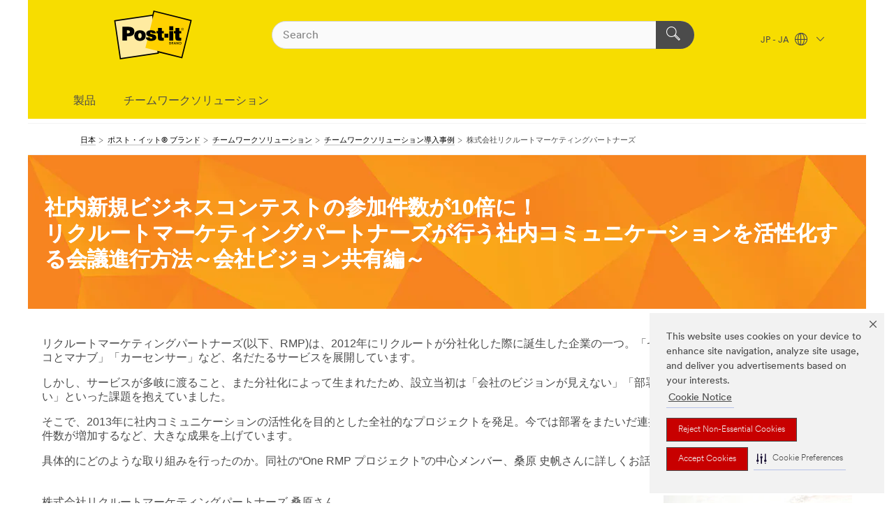

--- FILE ---
content_type: text/html; charset=UTF-8
request_url: https://www.post-it.jp/3M/ja_JP/post-it-jp/teamworksolution/casestudies/case_h/
body_size: 15863
content:
<!DOCTYPE html>
<html lang="ja-JP">
 <head><meta http-equiv="X-UA-Compatible" content="IE=EDGE"><script type="text/javascript" src="https://cdn-prod.securiti.ai/consent/auto_blocking/0638aaa2-354a-44c0-a777-ea4db9f7bf8a/c641d6d5-c94d-4c12-a512-8fb977ebe31c.js"></script><script>(function(){var s=document.createElement('script');s.src='https://cdn-prod.securiti.ai/consent/cookie-consent-sdk-loader.js';s.setAttribute('data-tenant-uuid', '0638aaa2-354a-44c0-a777-ea4db9f7bf8a');s.setAttribute('data-domain-uuid', 'c641d6d5-c94d-4c12-a512-8fb977ebe31c');s.setAttribute('data-backend-url', 'https://app.securiti.ai');s.setAttribute('data-skip-css', 'false');s.defer=true;var parent_node=document.head || document.body;parent_node.appendChild(s);})()</script><script src="https://tags.tiqcdn.com/utag/3m/3m-apac/prod/utag.sync.js"></script><script>if (typeof utag_data == 'undefined') utag_data = {};</script><style>.MMM--site-bd .mds-wrapper p{margin:0;}.mds-wrapper .mds-titleWithText_content--body p, .mds-wrapper .mds-stackableimages_container--content p, .mds-wrapper .mds-content-cards_grid_card_body .mds-font_body p, .mds-wrapper .mds-contentCTA_content--body p, .mds-wrapper .mds-accordion_content--text>p, .mds-wrapper .mds-tabs_items--content>div>p, .mds-wrapper .mds-verticaltabs_content--text>p{margin-bottom:15px;}.MMM--site-bd .mds-wrapper .mds-margin_large--bottom{margin-bottom: 20px;}.MMM--site-bd .mds-wrapper .mds-margin_large--top{margin-top: 20px;}.MMM--site-bd .mds-wrapper ol{margin:0;}.MMM--site-bd .mds-wrapper .mds-titleWithText_content--body ol, .MMM--site-bd .mds-wrapper .mds-titleWithText_content--body ul, .MMM--site-bd .mds-wrapper .mds-stackableimages_container--content ol, .MMM--site-bd .mds-wrapper .mds-stackableimages_container--content ul, .MMM--site-bd .mds-wrapper .mds-content-cards_grid_card_body .mds-font_body ol, .MMM--site-bd .mds-wrapper .mds-content-cards_grid_card_body .mds-font_body ul, .MMM--site-bd .mds-wrapper .mds-contentCTA_content--body ol, .MMM--site-bd .mds-wrapper .mds-contentCTA_content--body ul, .MMM--site-bd .mds-wrapper .mds-accordion_content--text>ol, .MMM--site-bd .mds-wrapper .mds-accordion_content--text>ul, .MMM--site-bd .mds-wrapper .mds-tabs_items--content>div>ol, .MMM--site-bd .mds-wrapper .mds-tabs_items--content>div>ul, .MMM--site-bd .mds-wrapper .mds-verticaltabs_content--text>ol, .MMM--site-bd .mds-wrapper .mds-verticaltabs_content--text>ul{padding-left: 22px;}</style>
<title>社内コミュニケーションを活性化する会議進行方法とは ～会社のビジョン共有編～「株式会社リクルートマーケティングパートナーズ」1 ｜導入事例｜チームワークソリューション｜ポスト・イット® ブランド</title>
  <meta charset="utf-8">
  <meta name="viewport" content="width=device-width, initial-scale=1.0">
<meta name="DCSext.Brand" content="Post-it">
<meta name="DCSext.Business" content="Consumer Business Group">
<meta name="DCSext.CDC" content="BJ">
<meta name="DCSext.MktExpertise" content="Consumer">
<meta name="DCSext.ewcd_url" content="Z6_79L2HO02K0EE80APMTUSFC0CQ5 | Z6_79L2HO02K82540QOP175LU1TB3 | Z6_79L2HO02K82540QOP175LUH8R1 | Z6_79L2HO02K82540QOP175LUHHN4">
<meta name="DCSext.locale" content="ja_JP">
<meta name="DCSext.page" content="CBG_Post-it_JP_TeamworkSolutions_Casestudies_case_h">
<meta name="DCSext.platform" content="FUZE">
<meta name="DCSext.site" content="CBG_Post-it_JP">
<meta name="WT.dcsvid" content="">
<meta name="application-name" content="MMM-ext">
<meta content="og:type" property="website">
<meta content="og:url" property="https://www.post-it.jp/3M/ja_JP/post-it-jp/">
<meta name="dc_coverage" content="JP">
<meta name="description" content="社内新規ビジネスコンテストの参加件数が10倍に！社内コミュニケーションを活性化する会議進行方法とは ～会社ビジョン共有編～。会社ビジョンの明確化、会社ビジョンと個人ビジョンのつなげ方のポイントをご紹介します！">
<meta name="format-detection" content="telephone=no">
<meta http-equiv="cleartype" content="on">
<meta http-equiv="format-detection" content="telephone=no">
<meta http-equiv="imagetoolbar" content="no">
<meta name="keywords" content="コミュニケーション,ビジョン,会議進行,ポストイット、リクルートマーケティングパートナーズ">
<meta name="mmmsite" content="CBG_Post-it_JP">
<meta property="og:description" content="社内新規ビジネスコンテストの参加件数が10倍に！社内コミュニケーションを活性化する会議進行方法とは ～会社ビジョン共有編～。会社ビジョンの明確化、会社ビジョンと個人ビジョンのつなげ方のポイントをご紹介します！">
<meta property="og:image" content="https://multimedia.3m.com/mws/media/1524302O/post-it-appli-meeting-casestudies-case-h-photo1-2.jpg">
<meta property="og:title" content="ポスト・イット® ブランド│社内新規ビジネスコンテストの参加件数が10倍に！リクルートマーケティングパートナーズが行う社内コミュニケーションを活性化する会議進行方法～会社ビジョン共有編～">
<meta property="og:type" content="website">
<meta property="og:url" content="https://www.post-it.jp/3M/ja_JP/post-it-jp/teamworksolution/casestudies/case_h/">
<meta name="title" content="ポスト・イット® ブランド│社内コミュニケーションを活性化する会議進行方法とは ～会社のビジョン共有編～「株式会社リクルートマーケティングパートナーズ」導入事例｜チームワークソリューション">
<meta name="mmm:serp" content="https://www.post-it.jp/3M/ja_JP/post-it-jp/teamworksolution/casestudies/case_h/"/>
<link rel="canonical" href="https://www.post-it.jp/3M/ja_JP/post-it-jp/teamworksolution/casestudies/case_h/" />
<!--  <PageMap><DataObject type="server"><Attribute name="node">fd-0 | WebSphere_Portal</Attribute>
<Attribute name="placeUniquename">CBG_Post-it_JP</Attribute>
<Attribute name="sitebreadcrumb">Z6_79L2HO02K0EE80APMTUSFC0CQ5 | Z6_79L2HO02K82540QOP175LU1TB3 | Z6_79L2HO02K82540QOP175LUH8R1 | Z6_79L2HO02K82540QOP175LUHHN4</Attribute>
<Attribute name="themeVersion">2025.12</Attribute>
<Attribute name="pageUniquename">CBG_Post-it_JP_TeamworkSolutions_Casestudies_case_h</Attribute>
</DataObject>
<DataObject type="page"><Attribute name="site">Z6_79L2HO02K0EE80APMTUSFC0CQ5 | CBG_Post-it_JP</Attribute>
<Attribute name="currentpage">Z6_79L2HO02K82540QOP175LUHHN4</Attribute>
<Attribute name="currentuniquename">CBG_Post-it_JP_TeamworkSolutions_Casestudies_case_h</Attribute>
</DataObject>
</PageMap> --><link rel="shortcut icon" type="image/ico" href="/3m_theme_assets/themes/3MTheme/assets/images/lion/post-it/favicon.png" />
<link rel="apple-touch-icon-precomposed" sizes="57x57" href="/3m_theme_assets/themes/3MTheme/assets/images/unicorn/3M_Bookmark_Icon_57x57.png" />
<link rel="apple-touch-icon-precomposed" sizes="60x60" href="/3m_theme_assets/themes/3MTheme/assets/images/unicorn/3M_Bookmark_Icon_60x60.png" />
<link rel="apple-touch-icon-precomposed" sizes="72x72" href="/3m_theme_assets/themes/3MTheme/assets/images/unicorn/3M_Bookmark_Icon_72x72.png" />
<link rel="apple-touch-icon-precomposed" sizes="76x76" href="/3m_theme_assets/themes/3MTheme/assets/images/unicorn/3M_Bookmark_Icon_76x76.png" />
<link rel="apple-touch-icon-precomposed" sizes="114x114" href="/3m_theme_assets/themes/3MTheme/assets/images/unicorn/3M_Bookmark_Icon_114x114.png" />
<link rel="apple-touch-icon-precomposed" sizes="120x120" href="/3m_theme_assets/themes/3MTheme/assets/images/unicorn/3M_Bookmark_Icon_120x120.png" />
<link rel="apple-touch-icon-precomposed" sizes="144x144" href="/3m_theme_assets/themes/3MTheme/assets/images/unicorn/3M_Bookmark_Icon_144x144.png" />
<link rel="apple-touch-icon-precomposed" sizes="152x152" href="/3m_theme_assets/themes/3MTheme/assets/images/unicorn/3M_Bookmark_Icon_152x152.png" />
<link rel="apple-touch-icon-precomposed" sizes="180x180" href="/3m_theme_assets/themes/3MTheme/assets/images/unicorn/3M_Bookmark_Icon_180x180.png" />
<meta name="msapplication-TileColor" content="#ffffff" />
<meta name="msapplication-square70x70logo" content="/3m_theme_assets/themes/3MTheme/assets/images/unicorn/smalltile.png" />
<meta name="msapplication-square150x150logo" content="/3m_theme_assets/themes/3MTheme/assets/images/unicorn/mediumtile.png" />
<meta name="msapplication-wide310x150logo" content="/3m_theme_assets/themes/3MTheme/assets/images/unicorn/widetile.png" />
<meta name="msapplication-square310x310logo" content="/3m_theme_assets/themes/3MTheme/assets/images/unicorn/largetile.png" />
<link rel="stylesheet" href="/3m_theme_assets/themes/Iconic/assets/css/build/phoenix.css" />
<link rel="stylesheet" href="/3m_theme_assets/themes/Iconic/assets/css/unicorn-icons.css" />
<link rel="stylesheet" href="/3m_theme_assets/static/MDS/mammoth.css" />
<link rel="stylesheet" href="/3m_theme_assets/themes/Iconic/assets/css/build/lion-postit_v7.css" />
<link rel="stylesheet" media="print" href="/3m_theme_assets/themes/Iconic/assets/css/build/unicorn-print.css" />
<link rel="stylesheet" media="print" href="/3m_theme_assets/themes/Iconic/assets/css/build/lion-postit_v7-print.css" />
<!--[if IE]><![endif]-->
<!--[if (IE 8)|(IE 7)]>
<script type="text/javascript">
document.getElementById("js-main_style").setAttribute("href", "");
</script>

<![endif]-->
<!--[if lte IE 6]><![endif]-->
<script type="text/javascript" src="/3m_theme_assets/themes/3MTheme/assets/scripts/mmmSettings.js"></script><link rel="stylesheet" href="/3m_theme_assets/themes/3MTheme/assets/css/build/gsn.css" />
<link rel="stylesheet" href="/3m_theme_assets/themes/3MTheme/assets/css/static/MyAccountDropdown/MyAccountDropdown.css" />


<script>(window.BOOMR_mq=window.BOOMR_mq||[]).push(["addVar",{"rua.upush":"false","rua.cpush":"false","rua.upre":"false","rua.cpre":"false","rua.uprl":"false","rua.cprl":"false","rua.cprf":"false","rua.trans":"","rua.cook":"false","rua.ims":"false","rua.ufprl":"false","rua.cfprl":"false","rua.isuxp":"false","rua.texp":"norulematch","rua.ceh":"false","rua.ueh":"false","rua.ieh.st":"0"}]);</script>
                              <script>!function(e){var n="https://s.go-mpulse.net/boomerang/";if("False"=="True")e.BOOMR_config=e.BOOMR_config||{},e.BOOMR_config.PageParams=e.BOOMR_config.PageParams||{},e.BOOMR_config.PageParams.pci=!0,n="https://s2.go-mpulse.net/boomerang/";if(window.BOOMR_API_key="UWRYR-C88R8-XEZDS-AZ97P-LXP2F",function(){function e(){if(!o){var e=document.createElement("script");e.id="boomr-scr-as",e.src=window.BOOMR.url,e.async=!0,i.parentNode.appendChild(e),o=!0}}function t(e){o=!0;var n,t,a,r,d=document,O=window;if(window.BOOMR.snippetMethod=e?"if":"i",t=function(e,n){var t=d.createElement("script");t.id=n||"boomr-if-as",t.src=window.BOOMR.url,BOOMR_lstart=(new Date).getTime(),e=e||d.body,e.appendChild(t)},!window.addEventListener&&window.attachEvent&&navigator.userAgent.match(/MSIE [67]\./))return window.BOOMR.snippetMethod="s",void t(i.parentNode,"boomr-async");a=document.createElement("IFRAME"),a.src="about:blank",a.title="",a.role="presentation",a.loading="eager",r=(a.frameElement||a).style,r.width=0,r.height=0,r.border=0,r.display="none",i.parentNode.appendChild(a);try{O=a.contentWindow,d=O.document.open()}catch(_){n=document.domain,a.src="javascript:var d=document.open();d.domain='"+n+"';void(0);",O=a.contentWindow,d=O.document.open()}if(n)d._boomrl=function(){this.domain=n,t()},d.write("<bo"+"dy onload='document._boomrl();'>");else if(O._boomrl=function(){t()},O.addEventListener)O.addEventListener("load",O._boomrl,!1);else if(O.attachEvent)O.attachEvent("onload",O._boomrl);d.close()}function a(e){window.BOOMR_onload=e&&e.timeStamp||(new Date).getTime()}if(!window.BOOMR||!window.BOOMR.version&&!window.BOOMR.snippetExecuted){window.BOOMR=window.BOOMR||{},window.BOOMR.snippetStart=(new Date).getTime(),window.BOOMR.snippetExecuted=!0,window.BOOMR.snippetVersion=12,window.BOOMR.url=n+"UWRYR-C88R8-XEZDS-AZ97P-LXP2F";var i=document.currentScript||document.getElementsByTagName("script")[0],o=!1,r=document.createElement("link");if(r.relList&&"function"==typeof r.relList.supports&&r.relList.supports("preload")&&"as"in r)window.BOOMR.snippetMethod="p",r.href=window.BOOMR.url,r.rel="preload",r.as="script",r.addEventListener("load",e),r.addEventListener("error",function(){t(!0)}),setTimeout(function(){if(!o)t(!0)},3e3),BOOMR_lstart=(new Date).getTime(),i.parentNode.appendChild(r);else t(!1);if(window.addEventListener)window.addEventListener("load",a,!1);else if(window.attachEvent)window.attachEvent("onload",a)}}(),"".length>0)if(e&&"performance"in e&&e.performance&&"function"==typeof e.performance.setResourceTimingBufferSize)e.performance.setResourceTimingBufferSize();!function(){if(BOOMR=e.BOOMR||{},BOOMR.plugins=BOOMR.plugins||{},!BOOMR.plugins.AK){var n=""=="true"?1:0,t="",a="aoiudryx2vyio2ln23pq-f-0086a99e8-clientnsv4-s.akamaihd.net",i="false"=="true"?2:1,o={"ak.v":"39","ak.cp":"832420","ak.ai":parseInt("281472",10),"ak.ol":"0","ak.cr":8,"ak.ipv":4,"ak.proto":"h2","ak.rid":"db4a1c1c","ak.r":45721,"ak.a2":n,"ak.m":"dscx","ak.n":"essl","ak.bpcip":"3.145.65.0","ak.cport":36180,"ak.gh":"23.33.25.27","ak.quicv":"","ak.tlsv":"tls1.3","ak.0rtt":"","ak.0rtt.ed":"","ak.csrc":"-","ak.acc":"","ak.t":"1768806111","ak.ak":"hOBiQwZUYzCg5VSAfCLimQ==hpwxOmXS1NG1UttM0A50cb2pPiv7CBOV5Qq8bGZBNhZBG+X8Xp8Fr8XCOi3P+44F5lhVhUiKZE6KHXmP5+fBSh9pu8o7+5CO4cqf+hzf4f7k2ahKoCtxtGmRvje/Ae7Dg5wacGsU2k6gF2pzti8KMVMAWhRU9Ae9+p4UN8oYuHjjVdlmztvuKf79ig3SyCIwJU3aMuIKNOB/l1HFHAmbhqCFwdNZ41yEZeVdmjb8k0/tGrKLWSVc03sR9U5EyE2EPZkwX7vKCEzPtObfHiN48SiFPtm9d1O25FXeNsluZhuxhaDSvYIsyMP5h4XLdhl2kPcMglyTHwYm7DpTj/rqZ+sepERBt2Qg3ej1A3C0kJG9UGsoeKzDtIeiKjVrNY4MbquAPV5c4t8O2CQ3BeTcr8mtnfVYzoxWrxKoM3feBns=","ak.pv":"279","ak.dpoabenc":"","ak.tf":i};if(""!==t)o["ak.ruds"]=t;var r={i:!1,av:function(n){var t="http.initiator";if(n&&(!n[t]||"spa_hard"===n[t]))o["ak.feo"]=void 0!==e.aFeoApplied?1:0,BOOMR.addVar(o)},rv:function(){var e=["ak.bpcip","ak.cport","ak.cr","ak.csrc","ak.gh","ak.ipv","ak.m","ak.n","ak.ol","ak.proto","ak.quicv","ak.tlsv","ak.0rtt","ak.0rtt.ed","ak.r","ak.acc","ak.t","ak.tf"];BOOMR.removeVar(e)}};BOOMR.plugins.AK={akVars:o,akDNSPreFetchDomain:a,init:function(){if(!r.i){var e=BOOMR.subscribe;e("before_beacon",r.av,null,null),e("onbeacon",r.rv,null,null),r.i=!0}return this},is_complete:function(){return!0}}}}()}(window);</script></head>
<body class="MMM--bodyContain MMM--noMesh"><div class="MMM--skipMenu" id="top"><ul class="MMM--skipList"><li><a href="#js-gsnMenu">グローバルナビゲーションへ</a></li><li><a href="#ssnMenu">ページメニューへ</a></li><li><a href="#pageContent">コンテンツへ</a></li><li><a href="#js-searchBar">検索はこちら</a></li><li><a href="#help--links">お問い合わせはこちら</a></li><li><a href="/3M/ja_JP/post-it-jp/site-map/">サイトマップ</a></li></ul>
</div>

    <div id="js-bodyWrapper" class="MMM--themeWrapper MMM--theme_noHashBG">
        <div class="m-dropdown-list_overlay"></div>
    <nav class="m-nav">      
      <div class="is-header_container h-fitWidth m-header_container">
        <div class="m-header">          
          <a href="/3M/ja_JP/post-it-jp/" aria-label="3M Logo - Opens in a new window" class="is-3MLogo m-header_logo l-smallMarginRight h-linkNoUnderline l-centerVertically" title="Post-it Japan">
            <img class="h-onDesktop m-header_logoImg" src="/3m_theme_assets/themes/3MTheme/assets/images/lion/post-it/post-it_logo_desktop.svg" alt="Post-it Logo" />
            <img class="h-notOnDesktop l-img" src="/3m_theme_assets/themes/3MTheme/assets/images/lion/post-it/post-it_logo_mobile.svg" alt="Post-it Logo" />
          </a>                          

          

<div class="m-header_search l-smallMarginRight">
  <form class="h-fitHeight" id="typeahead-root" action="https://www.post-it.jp/3M/ja_JP/p/">
    <input id="js-searchBar" class="m-header_searchbar h-fitWidth h-fitHeight l-centerVertically is-searchbar" name="Ntt" type="search" placeholder="Search" aria-label="検索">
    <button class="m-header_searchbutton" type="submit" value="検索" aria-label="検索">
      <i class="MMM--icn MMM--icn_search color--white"></i>
    </button><input type="hidden" name="rt" value="sa">
  </form>
</div>


          <div style="display: inline-block" class="h-notOnDesktop">
            <div class="m-header_menu l-centerVertically h-notOnDesktop">
              <a href="#" class="h-linkNoUnderline link--dark is-header_menuLink is-collapsed m-header_menuLink" aria-haspopup="true" aria-controls="navOptions" aria-label="Open Navigation" data-openlabel="Open Navigation" data-closelabel="閉じる">
                <i class="MMM--icn MMM--icn_hamburgerMenu is-header_menuIcon m-header_menuIcn"></i>
              </a>
              <i class="MMM--icn MMM--icn_close link--dark m-header_hiddenIcn m-header_menuIcn"></i>
            </div>
          </div>
          <div class="m-header--fix"></div>
        </div>
                
        
        <div class="m-header-madbar h-notOnDesktop">
          <div class="MAD-Bar">
            <div class="m-account mad-section">
              
            </div>
          </div>
        </div>
                
        <div class="m-header_overlay"></div>
        
        <!-- Profile Management Pop-Up -->

        <div class="is-dropdown h-hidden m-navbar_container">
          <div class="m-navbar_overlay h-fitHeight h-notOnMobile is-overlay h-notOnDesktop"></div>
          <div class="m-navbar">
            <div class="m-navbar_level-1 js-navbar_level-1">

              
              <div class="m-navbar_localization l-centerVertically">
                <a href="#" class="link--dark l-centerVertically is-localeToggle">JP - JA
                  <i class="MMM--icn MMM--icn_localizationGlobe l-centerVertically m-navbar_localGlobe" style="padding-left: 5px;"></i>
                  <i class="MMM--icn MMM--icn_down_arrow h-onDesktop" style="padding-left: 10px; font-size: 11px;"></i></a>
              </div>
              <div id="js-gsnMenu" class="m-navbar_nav">

                
<ul id="navOptions" role="menubar">
<li class="m-navbar_listItem">
        <a href="#" id="navbar_link-prod" class="is-navbar_link m-navbar_link" aria-haspopup="true" aria-expanded="false">製品</a>
      </li><li class="m-navbar_listItem">
        <a href="#" id="navbar_link-idea" class="is-navbar_link m-navbar_link" aria-haspopup="true" aria-expanded="false">チームワークソリューション</a>
      </li>
</ul>
<div class="m-navbar_localOverlay is-localePopUp h-hidden">
  <div class="m-navbar_localPopup m-navbar_popup font--standard" aria-modal="true" role="dialog" aria-label="language switcher dialog">
    <button
      class="m-navbar-localClose m-btn--close color--silver is-close h-notOnDesktop"
      aria-label="閉じる"><i class="MMM--icn MMM--icn_close"></i></button>
    <div class="font--standard m-navbar_popupTitle">Post-it Japan</div>
    <form>
      <div class="font--standard m-navbar_popupOptions"><input type="radio" name="locale" value="/3M/ja_JP/post-it-jp/" id="locale-jp-ja" class="m-radioInput" checked>
      	    <label class="m-radioInput_label" for="locale-jp-ja">日本語 - JA</label><br></div>
      <a href="https://www.post-it.com/3M/en_WW/post-it-global/" aria-label="Change Post-it Location" class="link">Change Post-it Location</a>
      <button type="submit" value="送信" class="m-btn m-btn--red m-navbar_localeSave is-saveLocale">保存</button>
    </form>
  </div>
  <div class="m-overlay h-onDesktop is-close"></div>
</div>
              </div>
            </div>

            <div class="m-dropdown-list js-navbar_level-2">

              <!-- Dropdown Lists Header -->
<div class="m-dropdown-list_header">
  <button class="m-dropdown-list_backBtn js-dropdown-list_backBtn">
    <i class="MMM--icn MMM--icn_lt2"></i>
  </button>
  <div class="m-dropdown-list_title">
<label id="dropdown-list_prod-title">製品</label>
      <label id="dropdown-list_idea-title">チームワークソリューション</label>
      
  </div>
</div><!-- End of the dropdown list header --><ul id="prod-list" class="l-dropdown-list_container" role="menu" aria-hidden="true"><li class="l-dropdown-list l-dropdown-list_prod" role="menuitem">  
      <div class="l-dropdown-logo_container">
        <div class="l-dropdown-logo_sprite">
          <img src="https://multimedia.3m.com/mws/media/2341509O/dispensers.png" alt="ディスペンサー">
        </div>
        <label class="l-dropdown-logo_label">ディスペンサー</label>
      </div>  
      <div class="l-dropdown-links_container"><a class="m-btn m-btn--red m-btn--fullWidth" href="https://www.post-it.jp/3M/ja_JP/p/pc/dispensers/" aria-label="ディスペンサー" >製品情報はこちら</a>
      </div>
    </li><li class="l-dropdown-list l-dropdown-list_prod" role="menuitem">  
      <div class="l-dropdown-logo_container">
        <div class="l-dropdown-logo_sprite">
          <img src="https://multimedia.3m.com/mws/media/2341508O/easel-pads.png" alt="イーゼルパッド">
        </div>
        <label class="l-dropdown-logo_label">イーゼルパッド</label>
      </div>  
      <div class="l-dropdown-links_container"><a class="m-btn m-btn--red m-btn--fullWidth" href="https://www.post-it.jp/3M/ja_JP/p/pc/easel-pads/" aria-label="イーゼルパッド" >製品情報はこちら</a>
      </div>
    </li><li class="l-dropdown-list l-dropdown-list_prod" role="menuitem">  
      <div class="l-dropdown-logo_container">
        <div class="l-dropdown-logo_sprite">
          <img src="https://multimedia.3m.com/mws/media/2341512O/flags.png" alt="フィルム見出し／ポインター">
        </div>
        <label class="l-dropdown-logo_label">フィルム見出し／ポインター</label>
      </div>  
      <div class="l-dropdown-links_container"><a class="m-btn m-btn--red m-btn--fullWidth" href="https://www.post-it.jp/3M/ja_JP/p/pc/flags/" aria-label="フィルム見出し／ポインター" >製品情報はこちら</a>
      </div>
    </li><li class="l-dropdown-list l-dropdown-list_prod" role="menuitem">  
      <div class="l-dropdown-logo_container">
        <div class="l-dropdown-logo_sprite">
          <img src="https://multimedia.3m.com/mws/media/2341511O/notes.png" alt="ノート／ふせん／見出し">
        </div>
        <label class="l-dropdown-logo_label">ノート／ふせん／見出し</label>
      </div>  
      <div class="l-dropdown-links_container"><a class="m-btn m-btn--red m-btn--fullWidth" href="https://www.post-it.jp/3M/ja_JP/p/pc/notes/" aria-label="ノート／ふせん／見出し" >製品情報はこちら</a>
      </div>
    </li><li class="l-dropdown-list l-dropdown-list_prod" role="menuitem">  
      <div class="l-dropdown-logo_container">
        <div class="l-dropdown-logo_sprite">
          <img src="https://multimedia.3m.com/mws/media/2341505O/page-markers.png" alt="見出し">
        </div>
        <label class="l-dropdown-logo_label">見出し</label>
      </div>  
      <div class="l-dropdown-links_container"><a class="m-btn m-btn--red m-btn--fullWidth" href="https://www.post-it.jp/3M/ja_JP/p/pc/page-markers/" aria-label="見出し" >製品情報はこちら</a>
      </div>
    </li><li class="l-dropdown-list l-dropdown-list_prod" role="menuitem">  
      <div class="l-dropdown-logo_container">
        <div class="l-dropdown-logo_sprite">
          <img src="https://multimedia.3m.com/mws/media/2341518O/noted-by-post-it-brand.png" alt="罫線入り/電話メモ">
        </div>
        <label class="l-dropdown-logo_label">罫線入り/電話メモ</label>
      </div>  
      <div class="l-dropdown-links_container"><a class="m-btn m-btn--red m-btn--fullWidth" href="https://www.post-it.jp/3M/ja_JP/p/pc/noted-by-post-it/" aria-label="罫線入り/電話メモ" >製品情報はこちら</a>
      </div>
    </li><li class="l-dropdown-list l-dropdown-list_prod" role="menuitem">  
      <div class="l-dropdown-logo_container">
        <div class="l-dropdown-logo_sprite">
          <img src="https://multimedia.3m.com/mws/media/2341503O/super-sticky-notes.png" alt="強粘着ノート／ふせん／見出し">
        </div>
        <label class="l-dropdown-logo_label">強粘着ノート／ふせん／見出し</label>
      </div>  
      <div class="l-dropdown-links_container"><a class="m-btn m-btn--red m-btn--fullWidth" href="https://www.post-it.jp/3M/ja_JP/p/pc/super-sticky-notes/" aria-label="強粘着ノート／ふせん／見出し" >製品情報はこちら</a>
      </div>
    </li><li class="l-dropdown-list l-dropdown-list_prod" role="menuitem">  
      <div class="l-dropdown-logo_container">
        <div class="l-dropdown-logo_sprite">
          <img src="https://multimedia.3m.com/mws/media/2341517O/tabs.png" alt="インデックス">
        </div>
        <label class="l-dropdown-logo_label">インデックス</label>
      </div>  
      <div class="l-dropdown-links_container"><a class="m-btn m-btn--red m-btn--fullWidth" href="https://www.post-it.jp/3M/ja_JP/p/pc/tabs/" aria-label="インデックス" >製品情報はこちら</a>
      </div>
    </li>  
  <li class="l-dropdown-list_viewprod"><a href="https://www.post-it.jp/3M/ja_JP/p/">すべてのポスト・イット®製品</a></li>
</ul><ul id="idea-list" class="l-dropdown-list_container" role="menu" aria-hidden="true"><li class="l-dropdown-list" role="menuitem">
      <a href="/3M/ja_JP/post-it-jp/teamworksolution/about/" aria-label="チームワークソリューションとは" class="MMM--basicLink">
        チームワークソリューションとは
      </a>
    </li><li class="l-dropdown-list" role="menuitem">
      <a href="/3M/ja_JP/post-it-jp/teamworksolution/methods/" aria-label="会議における問題解決方法" class="MMM--basicLink">
        会議における問題解決方法
      </a>
    </li><li class="l-dropdown-list" role="menuitem">
      <a href="/3M/ja_JP/post-it-jp/teamworksolution/reports/" aria-label="会議に関する調査結果" class="MMM--basicLink">
        会議に関する調査結果
      </a>
    </li><li class="l-dropdown-list" role="menuitem">
      <a href="/3M/ja_JP/post-it-jp/teamworksolution/casestudies/" aria-label="チームワークソリューション導入事例" class="isInside MMM--basicLink">
        チームワークソリューション導入事例
      </a>
    </li><li class="l-dropdown-list" role="menuitem">
      <a href="/3M/ja_JP/post-it-jp/teamworksolution/products/" aria-label="ポスト・イット® 製品の紹介" class="MMM--basicLink">
        ポスト・イット® 製品の紹介
      </a>
    </li><li class="l-dropdown-list_last-item" role="menuitem">     
      <button class="m-btn js-backtoTopBtn">
        <i class="MMM--icn MMM--icn_arrowUp"></i>
      </button>
    </li></ul>


            </div>            
          </div>
        </div>
      </div>
    </nav>
    <div class="m-navbar_profileOverlay is-profileToggle is-close h-hidden"></div>
    <div class="m-navbar_signInOverlay m-overlay is-signInToggle is-close h-hidden"></div>
<div class="MMM--site-bd">
  <div class="MMM--grids" id="pageContent">
  <div class="MMM--siteNav">
  <div class="MMM--breadcrumbs_theme">
  <ol class="MMM--breadcrumbs-list" itemscope itemtype="https://schema.org/BreadcrumbList"><li itemprop="itemListElement" itemscope itemtype="https://schema.org/ListItem"><a href="https://www.3mcompany.jp/3M/ja_JP/company-jp/" itemprop="item"><span itemprop="name">日本</span></a><i class="MMM--icn MMM--icn_breadcrumb"></i>
          <meta itemprop="position" content="1" /></li><li itemprop="itemListElement" itemscope itemtype="https://schema.org/ListItem"><a href="/3M/ja_JP/post-it-jp/" itemprop="item"><span itemprop="name">ポスト・イット® ブランド</span></a><i class="MMM--icn MMM--icn_breadcrumb"></i>
          <meta itemprop="position" content="2" /></li><li itemprop="itemListElement" itemscope itemtype="https://schema.org/ListItem"><a href="/3M/ja_JP/post-it-jp/teamworksolution/" itemprop="item"><span itemprop="name">チームワークソリューション</span></a><i class="MMM--icn MMM--icn_breadcrumb"></i>
          <meta itemprop="position" content="3" /></li><li itemprop="itemListElement" itemscope itemtype="https://schema.org/ListItem"><a href="/3M/ja_JP/post-it-jp/teamworksolution/casestudies/" itemprop="item"><span itemprop="name">チームワークソリューション導入事例</span></a><i class="MMM--icn MMM--icn_breadcrumb"></i>
          <meta itemprop="position" content="4" /></li><li itemprop="itemListElement" itemscope itemtype="https://schema.org/ListItem"><span itemprop="name">株式会社リクルートマーケティングパートナーズ</span><link itemprop="url" href="/3M/ja_JP/post-it-jp/teamworksolution/casestudies/case_h/"><meta itemprop="position" content="5" /></li></ol>
  
</div>

        </div><div class="hiddenWidgetsDiv">
	<!-- widgets in this container are hidden in the UI by default -->
	<div class='component-container ibmDndRow hiddenWidgetsContainer id-Z7_79L2HO02K82540QOP175LUHHN3' name='ibmHiddenWidgets' ></div><div style="clear:both"></div>
</div>

<div class="MMM--grids">
  <div class='component-container MMM--grids-col_single MMM--grids-col ibmDndColumn id-Z7_79L2HO02K82540QOP175LUHHN7' name='ibmMainContainer' ><div class='component-control id-Z7_79L2HO02K029F0QOJ74JIK96E4' ><span id="Z7_79L2HO02K029F0QOJ74JIK96E4"></span>







































    
    

    
    

    
    
    





    
    
        
            
            <!-- 1234567890 - locale ja_JP -->
  


  <div class="MMM--contentWrapper MMM--contentWrapper_hero rH-52-Hero MMM--clear  dpl-05062018226500156"  data-showlabel=""  data-viewTranscript-label="" data-descriptionsOff-label="" data-descriptionsOn-label="">
  





      <div class="MMM--heroCarouselContainer js-heroContainer " data-video-id="">
        <div class="MMM--carouselList">
         <div class="MMM--carouselListItem_heroOnly">
           <div class="js-heroCTA" data-options='{"leftD":"2%","leftT":"5%","topD":"20%","topT":"3%","maxWD":"95%","maxWT":"95%"}'>

  

  <div class="MMM--carouselListItem_hero-inner">

    

      <div class="MMM--heroStaticFigure">

        <picture>
            <!--[if IE 9]><video style="display: none;"><![endif]-->
            
            
             
              <source srcset="/wps/wcm/connect/b976fe63-b3da-4c18-a029-4dcc213ca2db/3M-Orange-Banner.jpg?MOD=AJPERES&amp;CACHEID=ROOTWORKSPACE-b976fe63-b3da-4c18-a029-4dcc213ca2db-o8UGXEq
" media="(min-width: 960px)" class="MMM--img MMM--img_carousel_hero"/>
            
            
            
            
              <source srcset="/wps/wcm/connect/74f9fc81-d62c-4077-a9e5-0e297a84896a/3M-Orange-Banner.jpg?MOD=AJPERES&amp;CACHEID=ROOTWORKSPACE-74f9fc81-d62c-4077-a9e5-0e297a84896a-o8UGXEq" media="(min-width: 768px)" class="MMM--img MMM--img_carousel_hero"/>
            
            
            
            
            
            
            
              
              <source srcset="/wps/wcm/connect/3a77cd05-bf99-4c10-bd60-309f18207bdc/3M-Orange-Banner.jpg?MOD=AJPERES&amp;CACHEID=ROOTWORKSPACE-3a77cd05-bf99-4c10-bd60-309f18207bdc-o8UGXEq
" media="(min-width: 1px)" class="MMM--img MMM--img_carousel_hero"/>
            
            
            
            
            
            
            <!--[if IE 9]></video><![endif]-->
            <!--[if gte IE 9 | !IE ]><!-->
            <img srcset="/3m_theme_assets/themes/3MTheme/assets/images/compressed/1px.gif" class="MMM--img MMM--img_carousel_hero"  data-alt="リクルートマーケティングパートナーズが行う社内コミュニケーションを活性化する会議進行方法～会社ビジョン共有編～
" alt="リクルートマーケティングパートナーズが行う社内コミュニケーションを活性化する会議進行方法～会社ビジョン共有編～
"/>
            <![endif]-->
            <!--[if lt IE 9]>
            <img src="/wps/wcm/connect/b976fe63-b3da-4c18-a029-4dcc213ca2db/3M-Orange-Banner.jpg?MOD=AJPERES&amp;CACHEID=ROOTWORKSPACE-b976fe63-b3da-4c18-a029-4dcc213ca2db-o8UGXEq
" class="MMM--img MMM--img_carousel_hero"  alt="リクルートマーケティングパートナーズが行う社内コミュニケーションを活性化する会議進行方法～会社ビジョン共有編～
"/>
            <![endif]-->
        </picture>
        
      </div>

  
<div class="MMM--heroContentWrapper MMM--mixin_sh_1">
  <div class="MMM--heroCarouselButtonPositioner">
    <div class="MMM--heroCarouselButtonPositioner-bd">
      <div class="MMM--heroCarouselButtonContainer" style="left:2%;top:20%;max-width:95%;">

            

  
  			
             <div class="MMM--wysiwyg MMM--flx_hdg_6   MMM--reversed">
	<h1 class="MMM--isOnMobile MMM--txt_blk" dir="ltr" style="font-size:30px;font-style:normal">社内新規ビジネスコンテストの参加件数が10倍に！<br />
リクルートマーケティングパートナーズが行う社内コミュニケーションを活性化する会議進行方法～会社ビジョン共有編～</h1>

<h1 class="MMM--isNotOnMobile MMM--txt_white" dir="ltr" style="font-size:30px;font-style:normal">社内新規ビジネスコンテストの参加件数が10倍に！<br />
リクルートマーケティングパートナーズが行う社内コミュニケーションを活性化する会議進行方法～会社ビジョン共有編～</h1>

</div>
            

            

            
            
      </div>
    </div>
  </div>
</div>

  </div>
</div>

        

         </div>
        </div>




       </div>
       
  







      
  
  </div>
  
  
  <script type="text/javascript">
    loadPageModule('kungfu/Hero/HeroCTA');
  </script>


<script type="text/javascript">
    loadPageModule('kungfu/dropHTML_Lightbox/lightboxTrigger');
 </script>

<link rel="stylesheet" href="/3m_theme_assets/themes/3MTheme/assets/css/build/components_50_series/rH-52-Hero.css"> 

<link rel="stylesheet" href="/3m_theme_assets/themes/3MTheme/assets/css/build/components_50_series/rH-50-CarouselHero.css">

<link rel="stylesheet" href="/3m_theme_assets/themes/3MTheme/assets/css/build/video-transcript.css">



        
        
    

    
        





        







    
</div><div class='component-control id-Z7_79L2HO02K029F0QOJ74JIK9656' ><span id="Z7_79L2HO02K029F0QOJ74JIK9656"></span>







































    
    

    
    

    
    
    





    
    
        
            
            
  



  
  <div class="rG-01-Stackable rG-54-Stackable MMM--contentWrapper MMM--contentWrapper_padded MMM--clear  dpl-05062018226579156   "  data-socialopenclose="" >
    





    <div class="MMM--pageSectionTitle MMM--wysiwyg"> 
  
      
  

  

  

  

    
  
        
  
  
  
  
    <div class="MMM--bodyCopy MMM--wysiwyg"><link href="/wps/wcm/connect/ja_JP/Group A/CBG_Post-it/Sitewide_SiteArea/TeamworkSolution_CSS?subtype=css&amp;presentationtemplate=3M%20Design%20Patterns/PT%20-%20CSS" rel="stylesheet" /></div> 
  
</div>
    
     


    <ul class="MMM--vList MMM--vList_stackable
"><li  class="" >



  
     
    <div class="MMM--media MMM--media_stackable">  
        
        <div class="MMM--media-bd MMM--media-bd_wrap">
          
                     
          

          
          
          

          

          <div class="MMM--wysiwyg">
            
	<p dir="ltr">リクルートマーケティングパートナーズ(以下、RMP)は、2012年にリクルートが分社化した際に誕生した企業の一つ。「ゼクシィ」や「スタディサプリ」「ケイコとマナブ」「カーセンサー」など、名だたるサービスを展開しています。</p>

<p dir="ltr">しかし、サービスが多岐に渡ること、また分社化によって生まれたため、設立当初は「会社のビジョンが見えない」「部署を超えた横のつながりがほとんどない」といった課題を抱えていました。</p>

<p dir="ltr">そこで、2013年に社内コミュニケーションの活性化を目的とした全社的なプロジェクトを発足。今では部署をまたいだ連携が行われたり、新規事業コンテストの件数が増加するなど、大きな成果を上げています。</p>

<p dir="ltr">具体的にどのような取り組みを行ったのか。同社の“One RMP プロジェクト”の中心メンバー、桑原 史帆さんに詳しくお話を伺いました。<br />
&nbsp;</p>


            
          </div>
          
        </div>
    </div>
   
  
</li><li  class="" >



  
     
    <div class="MMM--media MMM--media_stackable MMM--media_alt">  
        
        <div class="MMM--media-element">
          
           
          <div class="mix-MMM--img_shadow">

          
            <img src="/wps/wcm/connect/fd8d9573-9811-47e3-b0df-ed02c8a045a3/case_h_photo1%28ID1524304%29.jpg?MOD=AJPERES&amp;CACHEID=ROOTWORKSPACE-fd8d9573-9811-47e3-b0df-ed02c8a045a3-o8UGYnq" alt="株式会社リクルートマーケティングパートナーズ 桑原さん" class="MMM--img mix-MMM--img_stack mix-MMM--img_fancy">
          

          

            
            
            
            
          </div>
          
        </div>
        
        <div class="MMM--media-bd MMM--media-bd_wrap">
          
                     
          

          
          
          

          

          <div class="MMM--wysiwyg">
            
	<p dir="ltr">株式会社リクルートマーケティングパートナーズ 桑原さん</p>


            
          </div>
          
        </div>
    </div>
   
  
</li><li  class="" >



  
     
    <div class="MMM--media MMM--media_stackable">  
        
        <div class="MMM--media-bd MMM--media-bd_wrap">
          
           
          
            
            
            <h2 class="MMM--hdg MMM--hdg_4 mix-MMM--hdg_spaced">
            社内コミュニケーションを活性化するためには会社のビジョン共有が不可欠
            </h2>
            
                     
          

          

          

          <div class="MMM--wysiwyg">
            
	<p dir="ltr">「分社化当初は、今のサービスがRMPとして一緒になった意味を社員の多くが見い出せていない現状がありました。例えば新卒採用の場面で学生から“リクルートグループの中でRMPはどんな会社なんですか?”と聞かれても、私自身、うまく答えられない状況でした」という桑原さん。</p>

<p dir="ltr">会社のビジョンが見えず、会社への誇りや愛着が薄い状態だったのが最初の課題でした。そこからどのようにしてRMPは全社員がビジョンを共有し、さらに部署の垣根を超えてチャレンジできる組織へと変貌を遂げられたのか。細かな状況は違っても同様の課題に直面している企業は多いはず。これから、RMPが行った取り組みについてご紹介しましょう。</p>

<p dir="ltr"><strong>RMPが行った取り組み</strong><br />
<a href="#section1">1.会社のビジョンを明確にする</a><br />
<a href="#section2">2.会社のビジョンと個人のビジョンをつなげる</a><br />
<a href="/3M/ja_JP/post-it-jp/teamworksolution/casestudies/case_h-2/#section1" >3.会社のビジョンを実現する</a><br />
<a href="/3M/ja_JP/post-it-jp/teamworksolution/casestudies/case_h-2/#section2" >・アイスブレイク(1)：自己紹介・チェックイン</a><br />
<a href="/3M/ja_JP/post-it-jp/teamworksolution/casestudies/case_h-2/#section3" >・アイスブレイク(2)：アイスブレイキング　ゲーム(マシュマロチャレンジ)</a><br />
<a href="/3M/ja_JP/post-it-jp/teamworksolution/casestudies/case_h-2/#section4" >・ストーリーテリング(自己探求)</a><br />
<a href="/3M/ja_JP/post-it-jp/teamworksolution/casestudies/case_h-3/#section" >・アイディアソン(アイディア出し)</a></p>


            
          </div>
          
        </div>
    </div>
   
  
</li></ul>
        
    
    






     
    
     
  </div>
  

<link rel="stylesheet" href="/3m_theme_assets/themes/3MTheme/assets/css/build/components_50_series/rG-54-Stackable.css">
<link rel="stylesheet" href="/3m_theme_assets/themes/3MTheme/assets/css/build/video-transcript.css">


        
        
    

    
        





        







    
</div><div class='component-control id-Z7_79L2HO02K029F0QOJ74JIK9672' ><span id="Z7_79L2HO02K029F0QOJ74JIK9672"></span>







































    
    

    
    

    
    
    





    
    
        
            
            
  



  
  <div class="rG-01-Stackable rG-54-Stackable MMM--contentWrapper MMM--contentWrapper_padded MMM--clear MMM--gapTop dpl-0507201822765156   " id="section1" data-socialopenclose="" >
    





    <div class="MMM--pageSectionTitle MMM--wysiwyg"> 
  

  

  

  
    
    
      <h2 class="MMM--hdg MMM--hdg_2 mix-MMM--hdg_spaced">
          
	1. 会社のビジョンを明確にする

      </h2>
    

    

    

    
  

    
  
  
  
  
</div>
    
     


    <ul class="MMM--vList MMM--vList_stackable
"><li  class="" >



  
     
    <div class="MMM--media MMM--media_stackable">  
        
        <div class="MMM--media-bd MMM--media-bd_wrap">
          
                     
          

          
          
          

          

          <div class="MMM--wysiwyg">
            
	<p dir="ltr">RMPでは2013年9月、全国にいる1300名もの社員を一同に集め、ひとりひとりが自分のビジョンについて考えそれを全社で共有するイベント「シェアド・ビジョン」を開催しました。</p>

<p dir="ltr">主催したのは全社横断の“ビジョンPJT”。今の“OneRMP PJT”の前身となるプロジェクトです。シェアド・ビジョンでは部署も肩書も異なるメンバーが二人一組になり、これまでの人生を振り返り、さらにどんな未来を描きたいのか、インタビュー形式で聞き出すというワークを実施。インタビューの後には、「2020年に実現したい未来」の絵をひとりひとり描きました。
</p>

<p dir="ltr">後日、イベントで集まった全社員の「2020年に実現したい未来」の1300枚の絵を解析。共通する想いやキーワードをあぶり出しながら、「しあわせの総量を増やし、人生に拍手の機会と量を増やしていく」というRMPのビジョンを紡いでいきました。
<br><br></p>



            
          </div>
          
        </div>
    </div>
   
  
</li><li  class="" >



  
     
    <div class="MMM--media MMM--media_stackable MMM--media_alt">  
        
        <div class="MMM--media-element">
          
           
          <div class="mix-MMM--img_shadow">

          
            <img src="/wps/wcm/connect/92080ee8-1647-43cf-97bb-a547f111b481/case_h_photo2.jpg?MOD=AJPERES&amp;CACHEID=ROOTWORKSPACE-92080ee8-1647-43cf-97bb-a547f111b481-o8UGY.2" alt="RMPのオフィスには常にポスト・イット® 強粘着ノートとペンが置いてあり、いつでも取って使えるようになっている" class="MMM--img mix-MMM--img_stack mix-MMM--img_fancy">
          

          

            
            
            
            
          </div>
          
        </div>
        
        <div class="MMM--media-bd MMM--media-bd_wrap">
          
                     
          

          
          
          

          

          <div class="MMM--wysiwyg">
            
	<p dir="ltr">RMPのオフィスには常にポスト・イット® 強粘着ノートとペンが置いてあり、いつでも取って使えるようになっている</p>


            
          </div>
          
        </div>
    </div>
   
  
</li><li  class="" >



  
     
    <div class="MMM--media MMM--media_stackable">  
        
        <div class="MMM--media-bd MMM--media-bd_wrap">
          
                     
          

          
          
          

          

          <div class="MMM--wysiwyg">
            
	<p dir="ltr">もちろん、このようなイベントを一回行うだけで全社員の意識がガラッと変わることはありませんが、「社員が“何やら会社が本気だぞ、何だか変わろうとしている”という空気感みたいなものを感じ取ることができたのではないかと思います。」(桑原さん)。</p>

<p dir="ltr">なお、「こういったイベントには欠かせない」と桑原さんが語るのが3Mのポスト・イット® 強粘着ノート。常に12色のカラーペンとセットで用意しておくそうです。「ポスト・イット® 強粘着ノートがあれば、肩書きなど関係なく、意見を出しやすい。また、色とりどりのカラフルなふせんがあるだけで“多様性の許容”“違う意見を受け入れるといった空気感”を作ることができるので色のバリエーションはすごく大事」とその魅力を語ります。<br />
&nbsp;</p>


            
          </div>
          
        </div>
    </div>
   
  
</li><li  class="" >



  
     
    <div class="MMM--media MMM--media_stackable">  
        
        <div class="MMM--media-element">
          
           
          <div class="mix-MMM--img_shadow">

          
            <img src="/wps/wcm/connect/cb14a286-f69c-4a38-875e-d1deab636cdf/case_h_photo3.jpg?MOD=AJPERES&amp;CACHEID=ROOTWORKSPACE-cb14a286-f69c-4a38-875e-d1deab636cdf-o8UGZBY" alt="参加者は、紙、ポスト・イット® 強粘着ノートに想いを書き出していく" class="MMM--img mix-MMM--img_stack mix-MMM--img_fancy">
          

          

            
            
            
            
          </div>
          
        </div>
        
        <div class="MMM--media-bd MMM--media-bd_wrap">
          
                     
          

          
          
          

          

          <div class="MMM--wysiwyg">
            
	<p dir="ltr">参加者は、紙、ポスト・イット® 強粘着ノートに想いを書き出していく</p>


            
          </div>
          
        </div>
    </div>
   
  
</li></ul>
        
    
    






     
    
     
  </div>
  

<link rel="stylesheet" href="/3m_theme_assets/themes/3MTheme/assets/css/build/components_50_series/rG-54-Stackable.css">
<link rel="stylesheet" href="/3m_theme_assets/themes/3MTheme/assets/css/build/video-transcript.css">


        
        
    

    
        





        







    
</div><div class='component-control id-Z7_79L2HO02K029F0QOJ74JIK9M44' ><span id="Z7_79L2HO02K029F0QOJ74JIK9M44"></span>







































    
    

    
    

    
    
    





    
    
        
            
            
  



  
  <div class="rG-01-Stackable rG-54-Stackable MMM--contentWrapper MMM--contentWrapper_padded MMM--clear MMM--gapTop dpl-05072018227140156   " id="section2" data-socialopenclose="" >
    





    <div class="MMM--pageSectionTitle MMM--wysiwyg"> 
  

  

  

  
    
    
      <h2 class="MMM--hdg MMM--hdg_2 mix-MMM--hdg_spaced">
          
	2. 会社のビジョンと個人のビジョンをつなげる

      </h2>
    

    

    

    
  

    
  
  
  
  
</div>
    
     


    <ul class="MMM--vList MMM--vList_stackable
"><li  class="" >



  
     
    <div class="MMM--media MMM--media_stackable">  
        
        <div class="MMM--media-bd MMM--media-bd_wrap">
          
                     
          

          
          
          

          

          <div class="MMM--wysiwyg">
            
	<p dir="ltr">ないと絵に描いた餅になってしまう。続いてRMPが行ったのが、策定した会社のビジョンと社員一人ひとりのビジョンをつなげる「シェアド・リビジョン」という取り組み。</p>

<p dir="ltr">この取り組みはビジョン策定後から3年間、継続的に実施されている。「例えば、“人生に拍手の機会と量を増やしていく”とはどういうことなのか?これまでRMPはどのような“拍手”を増やしてきたのか?など意味の探求を行っていきました」と桑原さん。各グループ、日々一緒に働く仲間たちと定期的に考えたり、自分自身が振り返ったりするような場を作っていたそうです。</p>

<p dir="ltr">ちなみにこのようなPJTの取り組みを推進する際は「デザイン思考のように、仮説、実行、改善を繰り返しながら進めている」とのこと。「組織変革を進める上で大切にしているのは、まずプロトタイプで実行してみて振り返ってまた次の手を打っていく。失敗を失敗としてではなく改善のヒントとしてとらえ、どうすれば良くなるかを常に考えて進めることが大事だと考えています」と桑原さんは語ります。と考えています」と桑原さんは語ります。<br />
&nbsp;</p>


            
          </div>
          
        </div>
    </div>
   
  
</li><li  class="" >



  
     
    <div class="MMM--media MMM--media_stackable">  
        
        <div class="MMM--media-bd MMM--media-bd_wrap">
          
           
          
            
            
            <h3 class="MMM--hdg MMM--hdg_4 mix-MMM--hdg_spaced">
            会社のビジョンと個人のビジョンをつなげるときのポイント：社員の意識調査を行う
            </h3>
            
                     
          

          

          

          <div class="MMM--wysiwyg">
            
	<p dir="ltr">このようなイベントや取り組みは実施するだけではなく、その効果をきちんと確かめることも大切です。RMPでは年に一回、意識調査を実施。「会社のビジョンに共感しているか」「自分自身のビジョンは明確か」「自分のビジョンはこの会社で実現できると思うか」など、個人のビジョンと会社のビジョンのエンゲージメントを計測し、振り返りを行っています。</p>

<p dir="ltr">「この数年で、全指標のスコアがアップ。今では社員の口から“RMPは社会に拍手の機会と量を増やすための会社である”という言葉が出てくるようになりました」。桑原さんは意識調査の結果だけでなく、会社の空気が明らかに変わったことを肌で感じています。</p>


            
          </div>
          
        </div>
    </div>
   
  
</li></ul>
        
    
    






     
    
     
  </div>
  

<link rel="stylesheet" href="/3m_theme_assets/themes/3MTheme/assets/css/build/components_50_series/rG-54-Stackable.css">
<link rel="stylesheet" href="/3m_theme_assets/themes/3MTheme/assets/css/build/video-transcript.css">


        
        
    

    
        





        







    
</div><div class='component-control id-Z7_79L2HO02K029F0QOJ74JIK9M60' ><span id="Z7_79L2HO02K029F0QOJ74JIK9M60"></span>







































    
    

    
    

    
    
    





    
    
        
            
            
  





<div class="rG-02-Columns rG-57-Columns MMM--clear MMM--contentWrapper MMM--contentWrapper_padded  MMM--acc-wrapper-1 MMM--gapTop dpl-05072018227212156" data-socialopenclose="" >









    


      <div class="MMM--pageSectionTitle MMM--wysiwyg"> 
  
      
  

  

  

  

    
  
        
  
  
  
  
</div>


    

   <div class="MMM--columnContainer">

             

    
        <ul class="MMM--columnList MMM--columnList_cc2 js-eqColumnsImage"><li class="">


  <div class="MMM--columnPanel">
    <div class="MMM--media MMM--media_stacked">
      

      
      
      
      
                
      <div class="MMM--media-bd">
                          
        
                   
         
        

         
        
    
                       
        
        <div class="MMM--bodyCopy MMM--wysiwyg">
        
	<div dir="ltr">
<p>&nbsp;</p>
</div>

</div>
        

        
      </div>                 
    </div> 
  </div> 
</li><li class="MMM--YellowLink">


  <div class="MMM--columnPanel">
    <div class="MMM--media MMM--media_stacked">
      

      
      
      
      
                
      <div class="MMM--media-bd">
                          
        
                   
         
        

         
        
    
                       
        
        <div class="MMM--bodyCopy MMM--wysiwyg">
        
	<p dir="ltr" class="YellowCta"><a href="/3M/ja_JP/post-it-jp/teamworksolution/casestudies/case_h-2/"  class="MMM--ctaBtn">会社のビジョンを実現する：次のページ </a></p>
<style type="text/css">@media screen and (min-width:1px) and (max-width:768px) {
.YellowCta {width:80% !important;}
}
</style>
</div>
        

        
      </div>                 
    </div> 
  </div> 
</li></ul>
<script>
    loadPageModule('kungfu/equalColumns/equalColumnsImage');
</script>
     
  </div>








    



 


 
</div>



<link rel="stylesheet" href="/3m_theme_assets/themes/3MTheme/assets/css/build/components_50_series/rG-57-Columns.css">
<link rel="stylesheet" href="/3m_theme_assets/themes/3MTheme/assets/css/build/video-transcript.css">



        
        
    

    
        





        







    
</div><div class='component-control id-Z7_79L2HO02K029F0QOJ74JIK9M55' ><span id="Z7_79L2HO02K029F0QOJ74JIK9M55"></span>







































    
    

    
    

    
    
    





    
    
        
            
            
  





<div class="rG-02-Columns rG-57-Columns MMM--clear MMM--contentWrapper MMM--contentWrapper_padded  MMM--acc-wrapper-1 MMM--gapTopMed dpl-05072018227279156" data-socialopenclose="" >









    


      <div class="MMM--pageSectionTitle MMM--wysiwyg"> 
  

  

  

  
    
    
      <h3 class="MMM--hdg MMM--hdg_3 mix-MMM--hdg_spaced">
          
	ご購入はこちら

      </h3>
    

    

    

    
  

    
  
  
  
  
</div>


    

   <div class="MMM--columnContainer">

             

    
        <ul class="MMM--columnList MMM--columnList_cc2 js-eqColumnsImage"><li class="MMM--RedLink">


  <div class="MMM--columnPanel">
    <div class="MMM--media MMM--media_stacked">
          
        <div class="MMM--media-element">
          <div class="MMM--img mix-MMM--img_maxFancy">
            
            
              <img alt="ポスト・イット® 強粘着ノート　アイディアパック654-5SSAN-IP
" class="img img_stretch mix-MMM--img_fancy" src="/wps/wcm/connect/e141c57a-67a8-4c9e-815d-110df276c489/figure03_pc.png?MOD=AJPERES&amp;CACHEID=ROOTWORKSPACE-e141c57a-67a8-4c9e-815d-110df276c489-o8UG-d1" style="max-width:410px; max-height:205px;">
            
            
          </div>
          
        </div>
      

      
      
                
      <div class="MMM--media-bd">
                          
        
                   
         
        

         
        
    
                       
        
        <div class="MMM--bodyCopy MMM--wysiwyg">
        
	<p dir="ltr">すぐにアイディア出し会議が始められます</p>

<h3 class="MMM--hdg MMM--hdg_3" dir="ltr">ポスト・イット® 強粘着ノート　アイディアパック<br />
654-5SSAN-IP</h3>

<p dir="ltr"><strong>個人のお客様</strong></p>

<div class="MMM--BtnArea_C" dir="ltr"><a href="https://www.amazon.co.jp/dp/B01ALDJ3RQ" target="blank"  class="MMM--ctaBtn">Amazonで買う</a><!--<a href="https://lohaco.yahoo.co.jp/store/h-lohaco3/item/p404860/" target="blank"  class="MMM--ctaBtn">LOHACOで買う</a>--></div>

<p dir="ltr"><strong>法人のお客様</strong></p>

<div class="MMM--BtnArea_B" dir="ltr"><a href="http://www.smartoffice.jp/entrance.do" target="blank"  class="MMM--ctaBtn">スマートオフィスで買う </a> <a href="https://www.askul.co.jp/p/P404860/" target="blank"  class="MMM--ctaBtn">ASKULで買う</a></div>

</div>
        

        
      </div>                 
    </div> 
  </div> 
</li><li class="MMM--RedLink">


  <div class="MMM--columnPanel">
    <div class="MMM--media MMM--media_stacked">
          
        <div class="MMM--media-element">
          <div class="MMM--img mix-MMM--img_maxFancy">
            
            
              <img alt="ポスト・イット® 強粘着ノート 654-5SSAN
" class="img img_stretch mix-MMM--img_fancy" src="/wps/wcm/connect/afd589af-d372-4e3c-a12f-1af829737146/methods04_figure02_pc.png?MOD=AJPERES&amp;CACHEID=ROOTWORKSPACE-afd589af-d372-4e3c-a12f-1af829737146-o8UG-Vo" style="max-width:410px; max-height:205px;">
            
            
          </div>
          
        </div>
      

      
      
                
      <div class="MMM--media-bd">
                          
        
                   
         
        

         
        
    
                       
        
        <div class="MMM--bodyCopy MMM--wysiwyg">
        
	<p dir="ltr">つきにくいところにもしっかり貼れるポスト・イット® 強粘着製品</p>

<h3 class="MMM--hdg MMM--hdg_3" dir="ltr">ポスト・イット® 強粘着ノート 654-5SSAN</h3>

<p dir="ltr"><strong>個人のお客様</strong></p>

<div class="MMM--BtnArea_C" dir="ltr"><a href="https://www.amazon.co.jp/dp/B002M5F92K" target="blank"  class="MMM--ctaBtn">Amazonで買う</a> <!-- <a href="https://lohaco.jp/product/889351/" target="blank"  class="MMM--ctaBtn">LOHACOで買う</a> --></div>

<p dir="ltr"><strong>法人のお客様</strong></p>

<div class="MMM--BtnArea_B" dir="ltr"><a href="http://www.smartoffice.jp/entrance.do" target="blank"  class="MMM--ctaBtn">スマートオフィスで買う </a> <!-- <a href="https://www.askul.co.jp/p/889351/" target="blank"  class="MMM--ctaBtn">ASKULで買う</a> --></div>

</div>
        

        
      </div>                 
    </div> 
  </div> 
</li><li class="MMM--YellowLink">


  <div class="MMM--columnPanel">
    <div class="MMM--media MMM--media_stacked">
      

      
      
      
      
                
      <div class="MMM--media-bd">
                          
        
                   
         
        

         
        
    
                       
        
        <div class="MMM--bodyCopy MMM--wysiwyg">
        
	<p dir="ltr" class="YellowCta"><a href="/3M/ja_JP/post-it-jp/teamworksolution/casestudies/case_g/"  class="MMM--ctaBtn">&lt;前の記事：株式会社イノーバ 導入事例 </a></p>

</div>
        

        
      </div>                 
    </div> 
  </div> 
</li><li class="MMM--YellowLink">


  <div class="MMM--columnPanel">
    <div class="MMM--media MMM--media_stacked">
      

      
      
      
      
                
      <div class="MMM--media-bd">
                          
        
                   
         
        

         
        
    
                       
        
        <div class="MMM--bodyCopy MMM--wysiwyg">
        
	<p class="YellowCta" dir="ltr"><a href="/3M/ja_JP/post-it-jp/teamworksolution/casestudies/case_i/"  class="MMM--ctaBtn">株式会社コンセント 導入事例：次の記事&gt; </a></p>

</div>
        

        
      </div>                 
    </div> 
  </div> 
</li></ul>
<script>
    loadPageModule('kungfu/equalColumns/equalColumnsImage');
</script>
     
  </div>








    



 


 
</div>



<link rel="stylesheet" href="/3m_theme_assets/themes/3MTheme/assets/css/build/components_50_series/rG-57-Columns.css">
<link rel="stylesheet" href="/3m_theme_assets/themes/3MTheme/assets/css/build/video-transcript.css">



        
        
    

    
        





        







    
</div><div class='component-control id-Z7_79L2HO02K029F0QOJ74JIK9MN2' ><span id="Z7_79L2HO02K029F0QOJ74JIK9MN2"></span>







































    
    

    
    

    
    
    





    
    
        
            
            
  





<div class="rG-02-Columns rG-57-Columns MMM--clear MMM--contentWrapper MMM--contentWrapper_padded  MMM--acc-wrapper-1 MMM--gapTopMed dpl-05072018227361156" data-socialopenclose="" >









    


      <div class="MMM--pageSectionTitle MMM--wysiwyg"> 
  

  

  

  
    
    
      <h2 class="MMM--hdg MMM--hdg_2 mix-MMM--hdg_spaced">
          
	この記事を読んだ方にオススメ

      </h2>
    

    

    

    
  

    
  
  
  
  
</div>


    

   <div class="MMM--columnContainer">

             

    
        <ul class="MMM--columnList MMM--columnList_cc3 js-eqColumnsImage"><li class="">


  <div class="MMM--columnPanel">
    <div class="MMM--media MMM--media_stacked">
          
        <div class="MMM--media-element">
          <div class="MMM--img mix-MMM--img_maxFancy">
            
              
                
                <a href="/3M/ja_JP/post-it-jp/teamworksolution/methods/methods02/">                 
                    <img alt="ホワイトボードが無い/足りない
" class="img img_stretch mix-MMM--img_fancy" src="/wps/wcm/connect/5781de8c-7f36-4711-9215-7663b584ef3a/methods02_figure03_pc_1_1.png?MOD=AJPERES&amp;CACHEID=ROOTWORKSPACE-5781de8c-7f36-4711-9215-7663b584ef3a-o8UG.CN" style="max-width:410px; max-height:205px;">
                  </a>
                
              <div class="MMM--svgHover" style="max-width:410px;"></div>
            
            
            
          </div>
          
        </div>
      

      
      
                
      <div class="MMM--media-bd">
                          
        
        

       
          <div class="MMM--hdg MMM--hdg_4 mix-MMM--hdg_spaced">
          Methods
          </div>          

        
        
                   
         
        

         
        
    
                       
        
        <div class="MMM--bodyCopy MMM--wysiwyg">
        
	<h3 dir="ltr">ホワイトボードが無い/足りない</h3>

</div>
        

        
      </div>                 
    </div> 
  </div> 
</li><li class="">


  <div class="MMM--columnPanel">
    <div class="MMM--media MMM--media_stacked">
          
        <div class="MMM--media-element">
          <div class="MMM--img mix-MMM--img_maxFancy">
            
              
                
                <a href="/3M/ja_JP/post-it-jp/teamworksolution/methods/methods03/">                 
                    <img alt="ファシリテーションの仕方が分からない
" class="img img_stretch mix-MMM--img_fancy" src="/wps/wcm/connect/60d4c261-ebd0-4bb6-94cf-dbf3909fd351/methods03_figure01_pc_2_B.png?MOD=AJPERES&amp;CACHEID=ROOTWORKSPACE-60d4c261-ebd0-4bb6-94cf-dbf3909fd351-o8UH0Gh" style="max-width:410px; max-height:205px;">
                  </a>
                
              <div class="MMM--svgHover" style="max-width:410px;"></div>
            
            
            
          </div>
          
        </div>
      

      
      
                
      <div class="MMM--media-bd">
                          
        
        

       
          <div class="MMM--hdg MMM--hdg_4 mix-MMM--hdg_spaced">
          Methods
          </div>          

        
        
                   
         
        

         
        
    
                       
        
        <div class="MMM--bodyCopy MMM--wysiwyg">
        
	<h3 dir="ltr">ファシリテーションの仕方が分からない</h3>

</div>
        

        
      </div>                 
    </div> 
  </div> 
</li><li class="">


  <div class="MMM--columnPanel">
    <div class="MMM--media MMM--media_stacked">
          
        <div class="MMM--media-element">
          <div class="MMM--img mix-MMM--img_maxFancy">
            
              
                
                <a href="/3M/ja_JP/post-it-jp/teamworksolution/methods/methods04/">                 
                    <img alt="話し合いが盛り上がらない
" class="img img_stretch mix-MMM--img_fancy" src="/wps/wcm/connect/6874d40d-3f28-43d6-8bdf-8370f3f2a9af/methods04_figure04_pc_1_1_B.png?MOD=AJPERES&amp;CACHEID=ROOTWORKSPACE-6874d40d-3f28-43d6-8bdf-8370f3f2a9af-o8UH1mI" style="max-width:410px; max-height:205px;">
                  </a>
                
              <div class="MMM--svgHover" style="max-width:410px;"></div>
            
            
            
          </div>
          
        </div>
      

      
      
                
      <div class="MMM--media-bd">
                          
        
        

       
          <div class="MMM--hdg MMM--hdg_4 mix-MMM--hdg_spaced">
          Methods
          </div>          

        
        
                   
         
        

         
        
    
                       
        
        <div class="MMM--bodyCopy MMM--wysiwyg">
        
	<h3 dir="ltr">話し合いが盛り上がらない</h3>

</div>
        

        
      </div>                 
    </div> 
  </div> 
</li></ul>
<script>
    loadPageModule('kungfu/equalColumns/equalColumnsImage');
</script>
     
  </div>








    



 


 
</div>



<link rel="stylesheet" href="/3m_theme_assets/themes/3MTheme/assets/css/build/components_50_series/rG-57-Columns.css">
<link rel="stylesheet" href="/3m_theme_assets/themes/3MTheme/assets/css/build/video-transcript.css">



        
        
    

    
        





        







    
</div><div class='component-control id-Z7_79L2HO02K029F0QOJ74JIK9EK7' ><span id="Z7_79L2HO02K029F0QOJ74JIK9EK7"></span>







































    
    

    
    

    
    
    





    
    
        
            
            
  <div class="rU-50-SocialShare">





<div class="paul-test"></div>




<!--<div class="rU-50-SocialShare">-->
<div class="MMM--contentWrapper MMM--gapBottom dpl-05072018227439156  "  
>
<div class="MMM--contentWrapper_padded">
    
      <div class="MMM--pageSectionTitle MMM--wysiwyg"> 
  
      
  

  

  

  

    
  
        
  
  
  
  
</div>







<div class="MMM--pageSection MMM--pageSection_noDividers ">
   <div class="MMM--contentPadded">
     <div class="MMM--share-container js-socialShare" style="top:30%;"data-expanded="expanded">
<!-- my test:  data-expanded="true"> -->
      <div class="MMM--share">                         
         
            <div class="MMM--social">Email</div>    
         
         
            <div class="MMM--social">Facebook</div>    
         
         
            <div class="MMM--social">Twitter</div>    
         
         
         
            <div class="MMM--social">Linkedin</div>    
         

         
         
         
         
         
         
      </div> 
     </div>
   </div>
 </div>







</div>
</div>
<!--</div>-->

 <script type="text/javascript">
var mmmsocialShareSettings= {
emailAccessibility :"Email"

,
facebookAccessibility :"Facebook"

,
twitterAccessibility :"Twitter"

,
youtubeAccessibility :"Youtube"

,
linkedinAccessibility :"Linkedin"

,

whatsappAccessibility:'Whatsapp',
googleplusAccessibility :"Googleplus"

,
pinterestAccessibility :"Pinterest"

,
redditAccessibility :"Reddit"

,
flickrAccessibility :"Flickr"

,
vkontakteAccessibility :"VKontakte"

,
odnoklassnikiAccessibility :"Odnoklassniki"


}
loadPageModule('kungfu/Share/SocialShare1'); 



 </script>

<div style="clear:both;"></div>







</div>




        
        
    

    
        





        







    
</div></div></div>
</div>
  </div><div class="m-footer">


<div class="MMM--ftCTAs">
  
      <span class="MMM--ftCTALink">
        <a class="MMM--btn MMM--btn_tertiary mix-MMM--btn_linkInMobileOnly mix-MMM--btn_fullWidth MMM--btn_noAnimation MMM--txtCentered" href="/3M/ja_JP/post-it-jp/contact-us/FAQs/" title="FAQ">FAQ</a>
       </span>    
      
      <span class="MMM--ftCTALink">
        <a class="MMM--btn MMM--btn_tertiary mix-MMM--btn_linkInMobileOnly mix-MMM--btn_fullWidth MMM--btn_noAnimation MMM--txtCentered" href="/3M/ja_JP/post-it-jp/contact-us/" title="お問い合わせ">お問い合わせ</a>
       </span>    
      
</div>

<div class="m-footer_container">
        <ul class="m-footer_categories">
        
      
    <li class="m-footer_category">
      <a id="prod_ftr" role="button" class="m-footer_expHead link--dark is-expandable" aria-expanded="false" aria-controls="prod_ftr--links">製品</a>
      <ul id="prod_ftr--links" class="m-footer-expLinks" aria-labelledby="prod_ftr">
      <li class="m-footer-link">
              <a href="https://www.post-it.jp/3M/ja_JP/p/pc/dispensers/" title="ディスペンサー" aria-label="ディスペンサー" class="link--dark">ディスペンサー</a>
            </li><li class="m-footer-link">
              <a href="https://www.post-it.jp/3M/ja_JP/p/pc/easel-pads/" title="イーゼルパッド" aria-label="イーゼルパッド" class="link--dark">イーゼルパッド</a>
            </li><li class="m-footer-link">
              <a href="https://www.post-it.jp/3M/ja_JP/p/pc/flags/" title="フィルム見出し／ポインター" aria-label="フィルム見出し／ポインター" class="link--dark">フィルム見出し／ポインター</a>
            </li><li class="m-footer-link">
              <a href="https://www.post-it.jp/3M/ja_JP/p/pc/notes/" title="ノート／ふせん／見出し" aria-label="ノート／ふせん／見出し" class="link--dark">ノート／ふせん／見出し</a>
            </li><li class="m-footer-link">
              <a href="https://www.post-it.jp/3M/ja_JP/p/pc/page-markers/" title="見出し" aria-label="見出し" class="link--dark">見出し</a>
            </li><li class="m-footer-link">
              <a href="https://www.post-it.jp/3M/ja_JP/p/pc/noted-by-post-it/" title="罫線入り/電話メモ" aria-label="罫線入り/電話メモ" class="link--dark">罫線入り/電話メモ</a>
            </li><li class="m-footer-link">
              <a href="https://www.post-it.jp/3M/ja_JP/p/pc/super-sticky-notes/" title="強粘着ノート／ふせん／見出し" aria-label="強粘着ノート／ふせん／見出し" class="link--dark">強粘着ノート／ふせん／見出し</a>
            </li><li class="m-footer-link">
              <a href="https://www.post-it.jp/3M/ja_JP/p/pc/tabs/" title="インデックス" aria-label="インデックス" class="link--dark">インデックス</a>
            </li><li class="m-footer-link">
              <a href="https://www.post-it.jp/3M/ja_JP/p/" title="すべてのポスト・イット®製品" aria-label="すべてのポスト・イット®製品" class="link--dark">すべてのポスト・イット®製品</a>
            </li>
      </ul>
    </li>
    
      
    <li class="m-footer_category">
      <a id="help" role="button" class="m-footer_expHead link--dark is-expandable" aria-expanded="false" aria-controls="help--links">SUPPORT</a>
      <ul id="help--links" class="m-footer-expLinks" aria-labelledby="help">
      <li class="m-footer-link">
              <a href="/3M/ja_JP/post-it-jp/contact-us/" title="お問い合わせ" aria-label="お問い合わせ" class="link--dark">お問い合わせ</a>
            </li><li class="m-footer-link">
              <a href="/3M/ja_JP/post-it-jp/site-map/" title="サイトマップ" aria-label="サイトマップ" class="link--dark">サイトマップ</a>
            </li>
      </ul>
    </li>
    
      
    <li class="m-footer_category">
      <a id="aboutpost_ftr" role="button" class="m-footer_expHead link--dark is-expandable" aria-expanded="false" aria-controls="aboutpost_ftr--links">ABOUT</a>
      <ul id="aboutpost_ftr--links" class="m-footer-expLinks" aria-labelledby="aboutpost_ftr">
      <li class="m-footer-link">
              <a href="/3M/ja_JP/post-it-jp/contact-us/about-us/" title="ポスト・イット® ブランドについて" aria-label="ポスト・イット® ブランドについて" class="link--dark">ポスト・イット® ブランドについて</a>
            </li>
      </ul>
    </li>
    
    </ul>
    
<div class="m-footer_legal">
 
  <div class="m-footer_legal--logo">
    <a class="h-linkNoUnderline" href="/3M/ja_JP/post-it-jp/" aria-label="3M Logo - Opens in a new window" target="_self">
    <img src="/3m_theme_assets/themes/3MTheme/assets/images/unicorn/Logo_mobile.png" alt="Post-it Logo" />
    </a>
  </div>
 
  <div>
    <div class="m-footer_legalLinks">
<a href="https://www.3mcompany.jp/3M/ja_JP/company-jp/legal-information/" class="m-footer_legalLink" title="法務情報" aria-label="法務情報">法務情報</a><div class="m-footer_legalSpan">|</div><a href="https://www.3mcompany.jp/3M/ja_JP/company-jp/privacy-policy/" class="m-footer_legalLink" title="プライバシーポリシー" aria-label="プライバシーポリシー">プライバシーポリシー</a><div class="m-footer_legalSpan">|</div><a href="https://www.3mcompany.jp/3M/ja_JP/company-jp/general-terms-and-conditions/" class="m-footer_legalLink" title="Terms and Conditions" aria-label="Terms and Conditions">Terms and Conditions</a><div class="m-footer_legalSpan">|</div><a href="#" class="js-gdprPrefs m-footer_legalLink" title="Cookie Preferences" aria-label="Cookie Preferences">Cookie Preferences</a>
    </div>
    <div class="m-footer_copyRight">&copy; 3M 2026. All Rights Reserved.</div> 
  </div>
</div>
  <div class="m-footer_socialContainer">
    <div class="m-footer_heading link--dark h-notOnTablet h-notOnMobile">FOLLOW ポスト・イット® BRAND</div>
    <ul class="m-footer-social">
	  
          <li lang="en"><a class="m-footer-socialIcn" href="https://www.facebook.com/postit" title="Facebook" aria-label="Facebook - Opens in a new window" target="_blank">
            <i class="MMM--socialIcn MMM--socialIcn_facebook color--iconGray"><span class="m-footer-socialIcn--outline"></span></i></a></li>
                    		  
    </ul>
  
       <div class="m-footer_disclosure">３Ｍ、Post-it、ポスト・イットは、３Ｍ社の商標です。</div>
       
  </div>
</div>
        
</div><script type="text/javascript" src="/wps/wcm/connect/English/Group+A/CORP_CustomScripts_Shared/CommerceConnectorScript/CommerceConnectorScript-JS?presentationtemplate=3M Design Patterns/PT%20-%20JS&subtype=javascript"></script>
    
<script src="/3m_theme_assets/themes/3MTheme/assets/scripts/build/require_config.js"></script>
<script>
SETTINGS.PLACEUN = "CBG_Post-it_JP";
        SETTINGS.LOCALE = "ja_JP";
        SETTINGS.openExternalLinks = true;
        SETTINGS.svgBorder = true;
        SETTINGS.theme = 'unicorn';
        SETTINGS.transparentLogo = "/3m_theme_assets/themes/3MTheme/assets/images/unicorn/Logo_Mobile_Transparent.png";
        SETTINGS.tweetTemplate = 'url={url}';
        SETTINGS.sfBeacon = false;
        SETTINGS.environment = 'prod';
        SETTINGS.uID = '';
        SETTINGS.APP_VERSION = '3.183.0';
        SETTINGS.typeAhead = false;
        SETTINGS.WS_URI = 'https://www.3m.com/3M/en_US/WCMPlaceSelector/helper/?m=ws&c=helperCallback&oid=';
        SETTINGS.TEALIUM = "3m-apac";
        SETTINGS.esTypeAhead = {enabled: false};
        SETTINGS.esTypeAheadTranslations = { productsTitle: 'Best Matching Products', suggestionsTitle: 'Search Suggestions', options: 'Options Available', productnumber: 'Product Number', partnumber: 'Part Number', mmmId: '3M ID', legId: 'Previous 3M Stock', upc: 'UPC', nationalstocknumber: 'NSN', catalogId: '3M Catalog ID', repeatId: 'Repeat ID', pdf: 'PDF', excel: 'Excel', word: 'Word', ppt: 'PPT'};
        SETTINGS.txt_close = '閉じる';

(function (context) {
        var require = context.require;
        var requirejs = context.requirejs;
        var define = context.define;

        require.config({
            baseUrl: SETTINGS.SCRIPT_PATH,
            // Params to append to the end of each js file request
            urlArgs: 'v=' + SETTINGS.APP_VERSION + (SETTINGS.CACHE_BUSTER != '' ? '&bust=' + SETTINGS.CACHE_BUSTER : ''),
            // Timeout to load each js file, in seconds
            waitSeconds: 120
        });

        /**
         * Set route and kick off RequireJs, which begins loading of scripts starting from main.js
         */
        require(['main'], function(app){
            require(pageLevelJS);
        });

    }(MMMRequire));
</script>
<script type="text/javascript" src="/3m_theme_assets/static/typeAhead/typeAheadV1.js"></script>
  <!-- [Edge-Cache-Tag: e9c161a2-0a56-4744-92e8-6257bcce171f, eb467951-6b18-4676-b242-6110d0ee4399, af839b74-b528-4e94-9486-f3bda0640e45, 2ede5e43-aa4a-4c1f-bd99-015e5f13b9bc, z6_79l2ho02k82540qop175luhhn4, a085c016-0e12-4f3f-ad40-eccae1c9156e, 8c4ee692-b6f8-4fac-a8c1-ace6f1dd77e7, 87d5f3e0-a34b-4d38-9e70-12d0965c525e, d4f9bd0a-4cf7-488b-b5d1-cd24e44f4f51, 9c419f93-fe0d-476d-a343-ac46c39cfbb7, 104f7507-3cd1-4fe2-ab42-c2d04e2cca89, b75d34db-832f-44fe-9eb9-8651f81ad86b, c5302f18-4c6c-4edc-b5a5-33df65ece088, 2a1c9b3f-3580-4d1c-91b2-3f7865f18b02, 461bc735-275e-49df-97da-94f8bc88165b, 305ffc93-6822-4a83-90f4-d23fc19bb81c, 64834c03-a02e-4009-a644-940aa2ea9287, 8d860328-e246-4fb0-8f54-517f03252a30, 2388e657-8b28-4bb8-9cb1-9c2b4c607956, 68a1465e-ac04-4e07-af32-70360193187d, d417b10f-16e8-4f57-a887-948d51c2d117, 12949557-2323-409a-aa50-ff331dc79b6c, cf093710-eb7b-4ddf-aa5a-71b41dc35c1a, b8577f41-ff08-4f2e-a601-207f98b0df29, c83f7304-ca55-41e9-ad2b-a6cafe6369b3, fd-0] -->
</body>
</html>

--- FILE ---
content_type: text/css; charset=UTF-8
request_url: https://www.post-it.jp/wps/wcm/connect/ja_JP/Group%20A/CBG_Post-it/Sitewide_SiteArea/TeamworkSolution_CSS?subtype=css&presentationtemplate=3M%20Design%20Patterns/PT%20-%20CSS
body_size: 905
content:
@media screen and (min-width: 1px) and (max-width: 767px){
	.rG-54-Stackable .MMM--wysiwyg { margin-right: 10px;}
}

@media screen and (min-width: 768px) {
.MMM--YellowLink {
	margin-top: 50px;
}
.MMM--YellowLink .MMM--wysiwyg a.MMM--ctaBtn {
	width: 90%;
}
.rG-54-Stackable .MMM--YellowLink .MMM--wysiwyg a.MMM--ctaBtn {
	width: auto;
}
ul#jumpLnk li.sub_links {
	margin-left: 0;
}
}

#jumpLnk {
	list-style: none;
	margin-left: -32px;
}
.MMM--RedLink .MMM--wysiwyg a.MMM--ctaBtn {
	background: #d6232f;
	color: #fff;
	text-decoration: none;
}
.MMM--RedLink .MMM--wysiwyg a.MMM--ctaBtn:hover {
	background: #d6232f;
	color: #fff;
}
.MMM--YellowLink .MMM--wysiwyg a.MMM--ctaBtn {
	background: #f7dd00;
	text-decoration: none;
}
.MMM--YellowLink .MMM--wysiwyg a.MMM--ctaBtn:hover {
	background: #f7dd00;
}